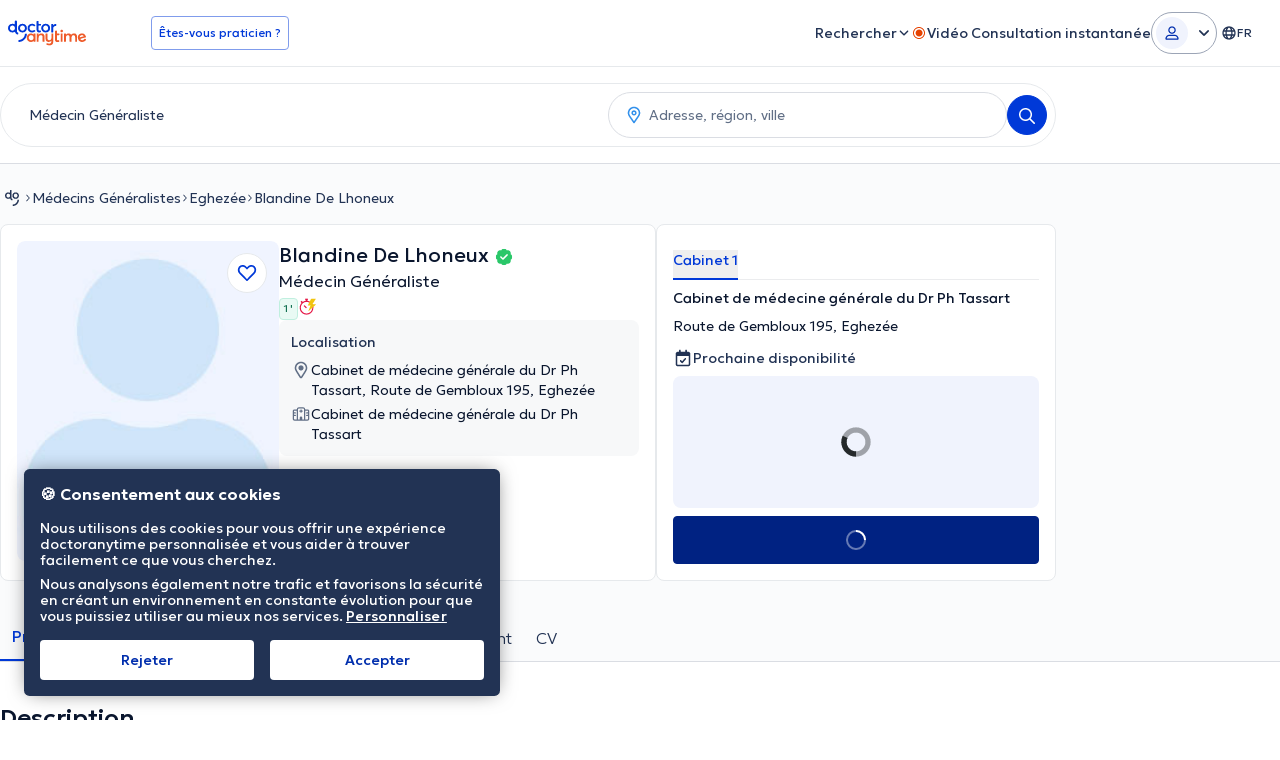

--- FILE ---
content_type: text/javascript
request_url: https://www.doctoranytime.be/dist/vite/ts-premium-doctor-profile.DEU0tpad.js
body_size: 10240
content:
var ve=Object.defineProperty,he=Object.defineProperties;var we=Object.getOwnPropertyDescriptors;var V=Object.getOwnPropertySymbols;var ye=Object.prototype.hasOwnProperty,Le=Object.prototype.propertyIsEnumerable;var H=(e,t,o)=>t in e?ve(e,t,{enumerable:!0,configurable:!0,writable:!0,value:o}):e[t]=o,U=(e,t)=>{for(var o in t||(t={}))ye.call(t,o)&&H(e,o,t[o]);if(V)for(var o of V(t))Le.call(t,o)&&H(e,o,t[o]);return e},W=(e,t)=>he(e,we(t));var Se=(e,t)=>()=>(t||e((t={exports:{}}).exports,t),t.exports);var m=(e,t,o)=>new Promise((n,r)=>{var s=c=>{try{i(o.next(c))}catch(d){r(d)}},a=c=>{try{i(o.throw(c))}catch(d){r(d)}},i=c=>c.done?n(c.value):Promise.resolve(c.value).then(s,a);i((o=o.apply(e,t)).next())});import{m as be}from"./index.DnDa4pIY.js";import{i as Ce}from"./index.BnQ5qD3_.js";import{i as ke}from"./index.Vm3DfNeQ.js";import{g as L}from"./universalAnalyticsEvents.BHTbLIQp.js";import{i as Ie}from"./index.4fSXNVRS.js";import{d as u,o as Pe,a as ne}from"./dom.CZsrNE0w.js";import{i as Ae}from"./index.D5qSK-q1.js";import{c as Ee,o as De}from"./helpers.D_Dt5h6J.js";import{e as se}from"./url.CgIOxIXs.js";import{a as A,e as Re}from"./post.f897d4bL.js";import{u as Be}from"./index.C-oIOqGq.js";import{u as xe}from"./index.UZ3HlM_o.js";import{u as R}from"./index.DApuzuUm.js";import{l as _,e as G}from"./index.f65a6q88.js";import{i as qe}from"./types.BWdXMtgP.js";import{g as Te}from"./svg-icons.DZQm9AYN.js";import{r as Me}from"./index.CPOezMXa.js";import{g as re}from"./dat.DYt1eiG5.js";import{s as ie,u as z}from"./dat-button.DEM2WLvs.js";import{c as Oe}from"./localizerHelper.BapUfS6Z.js";import{f as J}from"./index.DuC3FrVH.js";import{m as Ne,e as $e}from"./store.CoGIvpCk.js";import{m as Fe,p as _e,e as Ge,f as je}from"./index.BdYSeQsa.js";import{p as Ze}from"./podcast-helper.qZzphz3R.js";import{o as ze}from"./elementInViewport.xe4FPB9B.js";import{s as Ve}from"./index.Bxh7H_eG.js";import{i as He}from"./index.DeNeth3q.js";import"./transitions.Chb054bN.js";import"./customEventStore.Di2snKOi.js";import"./random.C19Uxin4.js";import"./mobileAppBridge.B4WE9REV.js";import"./tokens.BU2cqUkR.js";import"./index.DAd6JZmK.js";import"./preload-helper.IyW7p0WB.js";import"./dynamic-import-helper.BheWnx7M.js";import"./index.DVr7pHH2.js";import"./get.GrMv6eFe.js";import"./storage.DURJf6MP.js";import"./youtube-helper.1kmbQuZD.js";import"./autocomplete.es.CDc26xOw.js";import"./googleGeocoder.CkZCNc4x.js";var Vt=Se(b=>{const j="d-split-bottom-sheet";Ae();const Ue=u("[data-dropdown-wrapper]"),We=u("[data-d-page-split-bottom-sheet-cta");function Je(){Ue.forEach(e=>{Pe(e,()=>{const t=e.querySelector("[data-d-page-split-button-dropdown]");t&&(t.classList.contains("hidden")||(t.classList.add("hidden"),k("collapse")))},{})}),We.forEach(e=>{e.addEventListener("click",()=>{Ee()})}),ne(document,"click","[data-d-page-split-button]",function(e,t){const o=e.getAttribute("data-d-page-split-button");o==="bottom-sheet"?Ke():o==="dropdown"&&Qe(e)}),document.addEventListener("DatModalAfterOpen",function(e){var o;!((o=e==null?void 0:e.detail)!=null&&o.id)||e.detail.id!==j||k("expand")}),document.addEventListener("DatModalAfterClose",function(e){var o;!((o=e==null?void 0:e.detail)!=null&&o.id)||e.detail.id!==j||k("collapse")})}function Qe(e){const t=e.closest("[data-dropdown-wrapper]");if(!t)return;const o=t.querySelector("[data-d-page-split-button-dropdown]");o&&(o.classList.contains("hidden")?(o.classList.remove("hidden"),k("expand")):(o.classList.add("hidden"),k("collapse")))}function Ke(){De(j)}function k(e){L("splitMenuInteraction",e)}const Ye={init:Je},q=xe(),Xe=Be(),T="tsFavDoctorId",I=u('.js-fav-doctor [data-button-type="addToFavorites"]')[0],P=u('.js-fav-doctor [data-button-type="removeFromFavorites"]')[0],M=u('.js-fav-doctor [data-button-type="loginToAddToFavorites"]')[0],ae=u(".js-fav-doctor .js-favoriteDoctorCount"),Q=e=>m(null,null,function*(){const t=yield A({url:"/Doctors/AddToFavorites",body:{doctorId:e}});if(t.Success!==se.Success)return;I.classList.add("!hidden"),P.classList.remove("!hidden");const o=t.Data;o!==null&&ae.forEach(n=>{n.textContent=o.toString()})}),et=e=>m(null,null,function*(){const t=yield A({url:"/Doctors/RemoveFromFavorites",body:{doctorId:e}});if(t.Success!==se.Success)return;I.classList.remove("!hidden"),P.classList.add("!hidden");let o=t.Data;o!==null&&(o<0&&(o=0),ae.forEach(n=>{n.textContent=o.toString()}))}),tt=()=>{if(Xe.isUserPatient){const o=q.getItem(T);o&&(q.removeItem(T),Q(o))}const{doctorId:e}=R(),t=e.toString();I==null||I.addEventListener("click",()=>{Q(t)}),P==null||P.addEventListener("click",()=>{et(t)}),M==null||M.addEventListener("click",function(){q.setItem(T,t)})};var ce=(e=>(e.NO_JS_LOADED="MapBox js load failed",e.NO_CSS_LOADED="MapBox css load failed",e.NO_DATA="MapBox has no data to render map",e.NO_VALID_DATA="MapBox has no valid data to render map",e.MAPBOX_NOT_SUPPORTED="MapBox is not supported by this browser",e))(ce||{});const l={datAccessToken:"pk.eyJ1IjoiZG9jdG9yYW55dGltZWdyIiwiYSI6ImNqc2Z4eGF6bTBxNXg0YW1uYjZxbmVscjkifQ.GWoS-AYzwbLgiw_I3EfBoA",username:"doctoranytimegr",styleId:"cjskg2ewd61s21fmq2894hvfi",markers:{main:{id:"mainPin",path:window.location.origin+"/images/assets/map-pins/location-pin.png",width:23,height:31},cluster:{id:"clusterPin",path:window.location.origin+"/images/assets/map-pins/cluster-pin.png",width:35,height:42}},mainSourceId:"doctors",clusterLayerId:"clusters",singlePointLayerId:"unclustered-point",zoom:13,maxZoom:16,clusterZoom:20,staticZoom:13},de=(e,t)=>{const o=e.reduce((d,p)=>{var E;const g=((E=p==null?void 0:p.properties)==null?void 0:E.popupContent)||"";return d+g},"");if(o==="")return;const r=e[0].geometry,s=[r.coordinates[0],r.coordinates[1]],a=t.project(s);a.y-=l.markers.main.height/2;const i=t.unproject(a);t.easeTo({center:s}),new window.mapboxgl.Popup({offset:Math.max(l.markers.main.width,l.markers.main.height)/2}).setLngLat(i).setHTML(o).addTo(t)},ot=e=>{const t=[e.PracticeName,e.Address,e.CityName].filter(Boolean).join(", ");[e.Address,e.CityName].filter(Boolean).join(", ").replace("&","-");const o=`/d/${e.SpecSlug}/${e.DoctorSlug}`;return`
    <div class="box-map-popup search-map-googleInfowindow">
        <table>
            <tr style ="width:100%;">
                <td style="vertical-align:top;">
                    <a href="${o}" class="d-avatar">
                        <img
                            style="width:70px;"
                            src= "${e.ImageUrl}?maxwidth=40"
                            title="${e.DoctorName}"
                            alt="${e.DoctorName}"
                        />
                    </a>
                </td>
                <td style="padding-left:5px;float:left;line-height:14px;vertical-align:middle;">
                    <p class="d-name">
                        <a href="${o}">${e.DoctorName}</a>
                    </p>
                    <p class="d-spec">${e.SpecName}<p/>
                    <p class="d-address">${t}</p>
                </td>
            </tr>
        </table>
    </div>
    `},nt=e=>{const t=[e.PracticeName,e.Address,e.CityName,e.PrefectureName,e.Zip].filter(Boolean).join(", "),o=[e.Address,e.CityName,e.PrefectureName,e.Zip].filter(Boolean).join(", ").replace("&","-"),n=e.OverrideGoogleGeocodingLink!=null&&e.OverrideGoogleGeocodingLink?e.OverrideGoogleGeocodingLink:e.CoordinatesGeocodedFromAddress!=null&&e.CoordinatesGeocodedFromAddress?`https://www.google.com/maps/search/?api=1&query=${e.Latitude},${e.Longitude}`:`https://www.google.com/maps?daddr=${o}`,r=window.LocalizedResources.Get("Doctor.Profile.MapDirections");return`
    <div class="text-1420 max-w-[280px]">
        <p class="mb-1"><strong>${e.DoctorName}</strong></p>
        <p class="mb-2">${t}</p>
        <p><a target=_blank href="${n}" title="${r}">${r}</a></p>
    </div>
    `};let O=null;const f=()=>(O===null&&(O={map:{}}),O),st=e=>{const t=f();return t.map=e,t},rt=()=>new Promise(e=>{const{map:t}=f();t.on("load",()=>{e()})}),it=()=>{const{map:e}=f(),t=e.getCanvas();e.on("mouseenter",l.clusterLayerId,function(){t.style.cursor="pointer"}),e.on("mouseleave",l.clusterLayerId,function(){t.style.cursor=""}),e.on("mouseenter",l.singlePointLayerId,function(){t.style.cursor="pointer"}),e.on("mouseleave",l.singlePointLayerId,function(){t.style.cursor=""})},at=()=>{const{map:e}=f();e.on("zoom",()=>{u(".mapboxgl-popup").forEach(o=>{o.remove()})})},ct=()=>{const{map:e,options:t}=f();if(!(t!=null&&t.sendAnalytics))return;let o=e.getZoom();e.on("zoomend",function(n){const r=e.getZoom(),s=r>o?"zoomIn":"zoomOut";L("mapInteraction",s),o=r}),e.on("moveend",function(n){!!n.originalEvent&&L("mapInteraction","move")})},dt=()=>{const{map:e,options:t}=f();e.on("click",l.singlePointLayerId,function(o){t!=null&&t.sendAnalytics&&L("mapInteraction","practicePinClick");const n=e.queryRenderedFeatures(o.point,{layers:[l.singlePointLayerId]});de(n,e)})},lt=()=>{const{map:e,options:t}=f();e.on("click",l.clusterLayerId,function(o){var d,p;t!=null&&t.sendAnalytics&&L("mapInteraction","clusterPinClick");const r=e.queryRenderedFeatures(o.point,{layers:[l.clusterLayerId]})[0],s=(d=r.properties)==null?void 0:d.cluster_id,a=(p=r.properties)==null?void 0:p.point_count,i=r.geometry,c=e.getSource(l.mainSourceId);c.getClusterExpansionZoom(s,(g,E)=>{if(g)return;if(e.getZoom()>=l.maxZoom)c.getClusterLeaves(s,a,0,(B,x)=>{if(B)return;de(x,e)});else{const B=E+1;e.easeTo({center:[i.coordinates[0],i.coordinates[1]],zoom:B,easing:x=>Math.sqrt(1-Math.pow(x-1,2))})}})})},ut=()=>new Promise(e=>{const{map:t}=f(),o=n=>{n.target&&n.target.loaded()&&(t.off("render",o),e())};t.on("render",o)}),h={loadMap:rt,changeCursorOnHover:it,closePopupsOnZoom:at,onPointClick:dt,onClusterClick:lt,mapRender:ut,onMapInteractionAnalytics:ct},pt=function(e,t){const o=!isNaN(e)&&e>=-90&&e<=90,n=!isNaN(t)&&t>=-180&&t<=180;return o&&n},mt=e=>m(null,null,function*(){const t=[];if(e.length===0)return t;if(!(yield _(G.mapBoxSDK)))return console.error("MapBoxSDK load failed"),t;const n=mapboxSdk({accessToken:l.datAccessToken}),r=e.map(s=>n.geocoding.forwardGeocode({query:s,autocomplete:!1,limit:1}).send());try{return(yield Promise.all(r)).filter(c=>{var d,p;return((p=(d=c==null?void 0:c.body)==null?void 0:d.features)==null?void 0:p.length)>0}).map(c=>{const d=c.body.features[0];return{longitude:d.center[0],latitude:d.center[1],query:c.request.params.query,index:-1}})}catch(s){return console.error(s),t}}),le=e=>m(null,null,function*(){if(Array.isArray(e))return ft(e);{const o=e;if(o.geolocateNullCoords){const n=gt(o),r=yield mt(n),s=vt(r,o);return K(s)}else return K(o)}}),ue=e=>{const t={type:"FeatureCollection",features:[]};return e.forEach((o,n)=>{const r=parseFloat(o.longitude),s=parseFloat(o.latitude);if(!pt(s,r)){console.error("Malformed coordinates",o);return}const i={id:n,type:"Feature",geometry:{type:"Point",coordinates:[r,s]},properties:{popupContent:o.popupContent}};t.features.push(i)}),t},ft=e=>e.map(t=>({latitude:t.Latitude,longitude:t.Longitude,popupContent:ot(t)})),K=e=>e.practices.map(t=>({latitude:t.Latitude.toString(),longitude:t.Longitude.toString(),popupContent:nt(t)})),gt=e=>e.practices.filter(t=>!t.HasCoordinates).map(t=>pe(t.Address,t.CityName,t.PrefectureName)),vt=(e,t)=>{const o=[...e];return e.forEach((n,r)=>{t.practices.find((s,a)=>{const i=pe(s.Address,s.CityName,s.PrefectureName);return i===n.query&&(o[r].index=a),i===n.query})}),o.forEach(n=>{const r=t.practices[n.index];r.Longitude=n.longitude,r.Latitude=n.latitude,r.HasCoordinates=!0,r.CoordinatesGeocodedFromAddress=!0}),t},pe=(e,t,o)=>`${e}, ${t}, ${o}`,ht=e=>m(null,null,function*(){const{map:t,options:o}=f();yield wt(),t.addSource(l.mainSourceId,{type:"geojson",data:e,cluster:!0,clusterMaxZoom:l.clusterZoom,clusterRadius:50}),t.addLayer({id:l.clusterLayerId,type:"symbol",source:l.mainSourceId,filter:["has","point_count"],layout:{"icon-image":l.markers.cluster.id,"icon-size":1,"icon-anchor":"bottom","text-anchor":"bottom","text-offset":[0,-1.3],"text-field":"{point_count_abbreviated}","text-font":["Geologica Cursive Medium"],"text-size":14},paint:{"text-color":"#0039D8"}}),t.addLayer({id:l.singlePointLayerId,type:"symbol",source:l.mainSourceId,filter:["!",["has","point_count"]],layout:{"icon-image":l.markers.main.id,"icon-anchor":"bottom","icon-size":1}}),o!=null&&o.pointsForDev&&t.addLayer({id:"devDoints",type:"circle",source:l.mainSourceId,paint:{"circle-color":"#4264fb","circle-radius":2,"circle-stroke-width":1,"circle-stroke-color":"#ffffff"}})}),wt=()=>new Promise(e=>{const{map:t}=f();t.loadImage(l.markers.cluster.path,(o,n)=>{if(o)throw o;n&&t.addImage(l.markers.cluster.id,n),t.loadImage(l.markers.main.path,(r,s)=>{if(r)throw r;s&&(t.addImage(l.markers.main.id,s),e())})})});function yt(e,t,o){return m(this,null,function*(){if(!(e instanceof HTMLElement)){if(!qe(e))throw new Error("container is not valid");if(e=u(e)[0],!e)throw new Error("container not found")}if(!(yield _(G.mapBoxCss)))return C("NO_CSS_LOADED");if(!(yield _(G.mapBoxJs)))return C("NO_JS_LOADED");if(!window.mapboxgl.supported())return C("MAPBOX_NOT_SUPPORTED");const s=yield le(t);if(s.length===0)return C("NO_DATA");const a=ue(s);if(a.features.length===0)return C("NO_VALID_DATA");const i=a.features[0].geometry,c={container:e,style:`mapbox://styles/${l.username}/${l.styleId}?optimize=true`,zoom:l.zoom,maxZoom:l.maxZoom,center:[i.coordinates[0],i.coordinates[1]]};window.mapboxgl.accessToken=l.datAccessToken;const d=new window.mapboxgl.Map(c);st(d),yield h.loadMap();const p=new window.mapboxgl.NavigationControl;return d.addControl(p),yield ht(a),h.changeCursorOnHover(),h.closePopupsOnZoom(),h.onClusterClick(),h.onPointClick(),h.onMapInteractionAnalytics(),yield h.mapRender(),{success:!0,errorCode:null,errorMessage:null}})}const C=e=>({success:!1,errorCode:e,errorMessage:ce[e]});let D=null;const Lt=()=>{var e;(e=u("[data-practice-map-button]")[0])==null||e.addEventListener("click",function(){return m(this,null,function*(){const t=this.closest("[data-practice-map-status]"),o=u("[data-practice-map]")[0];if(!t||!o)return;t.setAttribute("data-practice-map-status","loading");const{mapData:n}=R();D=n;const r=me(n),s=yield yt(o,r);t.setAttribute("data-practice-map-status",s.success?"loaded":"no-results")})}),window.EventBus.on("DPagePracticeSelected",function(t){D&&bt()&&Ct()})};function me(e){const t=St();if(!t||!(e!=null&&e.practices))return e;const o=e.practices.find(n=>{var r;return((r=n.PracticeId)==null?void 0:r.toString())===t});return o?W(U({},e),{practices:[o]}):e}function St(){var e,t;return((t=(e=document.querySelector("#practice-section [data-practice-selector]"))==null?void 0:e.selectedOptions[0])==null?void 0:t.value)||""}function bt(){const{map:e}=f();return!!(e&&e.getSource)}function Ct(){return m(this,null,function*(){const{map:e}=f();if(!(!e||!D))try{const t=me(D),o=yield le(t);if(o.length===0)return;const n=ue(o),r=e.getSource(l.mainSourceId);r!=null&&r.setData&&(r.setData(n),kt(e,n))}catch(t){console.error("Map update failed:",t)}})}function kt(e,t){if(t.features.length<=0)return;const o=t.features[0].geometry.coordinates;e.flyTo({center:o,zoom:l.zoom,duration:1e3})}const It=document.querySelectorAll(".js-menu-item"),S=document.querySelector("nav[data-page-nav]"),v=document.querySelectorAll("nav a[data-premium-d-page-nav-link]"),w=document.querySelector("[data-previous-nav-item]"),y=document.querySelector("[data-next-nav-item]"),fe=()=>S.offsetHeight+8,N=new Map,Pt=new IntersectionObserver(function(e,t){var n,r;let o=null;for(const s of e)s.intersectionRatio!==0&&s.boundingClientRect.bottom>=fe()?N.set(s.target.id,s):N.delete(s.target.id);for(const s of N.values())(o===null||s.boundingClientRect.bottom<o.boundingClientRect.bottom)&&(o=s);for(const s of v){const a=s.getAttribute("href"),i=s.closest("li");if(!i)throw new Error("No nav <li> element found");if(o&&a===`#${o.target.id}`){i.classList.add("active");const c=i.getBoundingClientRect(),d=S.getBoundingClientRect();let p=d.left;w&&w.offsetWidth>0&&(p=w.getBoundingClientRect().right);let g=d.right;y&&y.offsetWidth>0&&(g=y.getBoundingClientRect().left),c.left<p?(n=S.querySelector("ul"))==null||n.scrollBy({left:c.left-p,behavior:"smooth"}):c.right>g&&((r=S.querySelector("ul"))==null||r.scrollBy({left:c.right-g,behavior:"smooth"}))}else i.classList.remove("active")}},{root:null,rootMargin:"0px",threshold:Te(100)});function At(){document.documentElement.style.setProperty("--scroll-padding",fe()+"px"),It.forEach(e=>Pt.observe(e)),Et(),Dt()}function Et(){const e=document.querySelector("[data-back-to-top-button]"),t=document.getElementById("main-section");!e||!t||(new IntersectionObserver(function(o){o.forEach(n=>{n.intersectionRatio==0?e.classList.remove("!hidden"):e.classList.add("!hidden")})},{root:null,threshold:[0,1]}).observe(t),e.addEventListener("click",function(o){window.scrollTo(0,0),window.location.hash&&history.pushState("",document.title,window.location.pathname+window.location.search)}))}function Dt(){if(!w||!y)return;const e=v[0],t=v[v.length-1],o=new IntersectionObserver((n,r)=>{for(const s of n)s.target===e?w.classList.toggle("lg:block",s.intersectionRatio!==1):s.target===t&&y.classList.toggle("lg:block",s.intersectionRatio!==1)},{root:null,threshold:1});o.observe(e),o.observe(t),w.addEventListener("click",function(n){var i;const r=w.getBoundingClientRect().right;let s=v[0];for(const c of v){const d=c.getBoundingClientRect().right;d<r&&d>s.getBoundingClientRect().right&&(s=c)}const a=r-s.getBoundingClientRect().left;(i=S.querySelector("ul"))==null||i.scrollBy({left:-(a+1),behavior:"smooth"})}),y.addEventListener("click",function(n){var i;const r=y.getBoundingClientRect().left;let s=v[v.length-1];for(const c of v){const d=c.getBoundingClientRect().left;d>r&&d<s.getBoundingClientRect().left&&(s=c)}const a=s.getBoundingClientRect().right-r;(i=S.querySelector("ul"))==null||i.scrollBy({left:a+1,behavior:"smooth"})})}const Rt={init:At},$=document.querySelector("#practice-section [data-practice-selector]"),F=document.querySelector("#payment-section [data-practice-selector]");function Bt(){!$&&!F||(window.EventBus.on("DPagePracticeSelected",function(e){Y($,e.practiceId),Y(F,e.practiceId)}),xt(),X($,"practice-section"),X(F,"payment-section"))}function Y(e,t){var n;if(!e)return;const o=(n=[...e.options].find(r=>r.value===t))==null?void 0:n.value;o&&e.value!==o&&(e.value=o,e.dispatchEvent(new Event("change")))}function xt(){document.querySelectorAll("[data-practice-nav-link]").forEach(e=>{e.addEventListener("click",function(t){const o=e.getAttribute("data-practice-nav-link");o&&window.EventBus.emit("DPagePracticeSelected",{practiceId:o})})})}function X(e,t){e&&e.addEventListener("change",function(o){var s;const n=e.selectedOptions[0].value;if(!n)return;const r=(s=document.getElementById(t))==null?void 0:s.querySelectorAll("[data-target-practice-info]");r==null||r.forEach(a=>{const i=a.getAttribute("data-target-practice-info"),c=!!i&&i===n;a.classList.toggle("hidden",!c)}),window.EventBus.emit("DPagePracticeSelected",{practiceId:n})})}const qt=()=>{u(".js-guest-review-btn").forEach(e=>{e.addEventListener("click",function(t){t.preventDefault();const o=this.dataset.guestReviewUrl,n=t;n.ctrlKey||n.button===2?window.open(o,"_blank"):o&&(window.location.href=o)})})},Tt=()=>{const e=re.get("ShownReviewsCount"),{doctorId:t}=R();let o=e,n="all";const r=u(".js-reviews-menu-item"),s=u(".js-get-more-reviews")[0];r.forEach(a=>{a.addEventListener("click",function(){return m(this,null,function*(){var c,d;n=a.getAttribute("data-type"),(c=this.closest(".js-reviews-menu"))==null||c.classList.add("disabled");const i=yield A({url:"/Doctors/LoadMoreReviews",body:{doctorId:t,shownReviewsType:n,reviewsOffset:0,newUserIcon:!1,specServiceId:0,isRedesignView:!0}});(d=this.closest(".js-reviews-menu"))==null||d.classList.remove("disabled"),r.forEach(p=>{p.classList.remove("active")}),this.classList.add("active"),u(".js-review-list").forEach(p=>{p.innerHTML=i.HtmlResult}),o=i.Data,s==null||s.classList.toggle("!hidden",o===-1),window.dispatchEvent(new CustomEvent("dPageReviews::reviewsLoaded"))})})}),s==null||s.addEventListener("click",function(){return m(this,null,function*(){if(o===-1)return;ie(this,!0);const a=yield A({url:"/Doctors/LoadMoreReviews",body:{doctorId:t,shownReviewsType:n,reviewsOffset:o,newUserIcon:!1,specServiceId:0,isRedesignView:!0}});u(".js-review-list").forEach(i=>{i.innerHTML+=a.HtmlResult}),o=a.Data,z(this,!0),s==null||s.classList.toggle("!hidden",o===-1),window.dispatchEvent(new CustomEvent("dPageReviews::reviewsLoaded"))})})},ge=()=>{u('[data-single-review="btn"]').forEach(e=>{const t=e.closest('[data-single-review="wrapper"]');if(!t||t.getAttribute("data-single-review-status")==="initialized")return;const o=t.querySelector('[data-single-review="content"]');o&&(t.setAttribute("data-single-review-status","initialized"),e.addEventListener("click",function(){e.querySelectorAll('[data-single-review="btn-icon"]').forEach(r=>{r.classList.toggle("hidden")}),o.classList.toggle("hidden")}))})};window.addEventListener("dPageReviews::reviewsLoaded",()=>{ge()});function Mt(...e){if(u("[data-underline-tabs]").length!==0)for(const t of e)ne(`[data-underline-tabs="${t}"]`,"click","[data-underline-tab]",function(o,n){var s;n.preventDefault(),u(`[data-underline-tabs="${t}"] [data-underline-tab]`).forEach(a=>{var c;a.classList.remove("active");const i=a.getAttribute("data-underline-tab");(c=document.querySelector(`[data-underline-tab-content="${t}-${i}"]`))==null||c.classList.add("hidden")}),o.classList.add("active");const r=o.getAttribute("data-underline-tab");(s=document.querySelector(`[data-underline-tab-content="${t}-${r}"]`))==null||s.classList.remove("hidden")})}function Ot(){Mt("service-insurances"),Nt(),u(".js-toggle-related-services").forEach(e=>{e.addEventListener("click",function(t){const o=e.closest("[data-service-wrapper]");if(!o)return;const n=[...o.querySelectorAll("[data-related-services-expand], [data-related-services-collapse]")].find(r=>!r.classList.contains("!hidden"));n==null||n.dispatchEvent(new Event("click"))})}),$t()}function Nt(){const e=u("[data-related-services-list]"),t=u("[data-related-services-expand]"),o=u("[data-related-services-collapse]");e.length===0&&t.length===0&&o.length===0||(t.forEach(n=>{n.addEventListener("click",function(r){var a,i;r.preventDefault();const s=n.getAttribute("data-related-services-expand");n.classList.add("!hidden"),(a=document.querySelector(`[data-related-services-collapse="${s}"]`))==null||a.classList.remove("!hidden"),(i=document.querySelector(`[data-related-services-list="${s}"]`))==null||i.classList.remove("hidden")})}),o.forEach(n=>{n.addEventListener("click",function(r){var a,i;r.preventDefault();const s=n.getAttribute("data-related-services-collapse");n.classList.add("!hidden"),(a=document.querySelector(`[data-related-services-expand="${s}"]`))==null||a.classList.remove("!hidden"),(i=document.querySelector(`[data-related-services-list="${s}"]`))==null||i.classList.add("hidden")})}))}function $t(){return m(this,null,function*(){const e=u("[data-send-price-request]");for(const t of e)t.addEventListener("click",function(o){return m(this,null,function*(){var r,s;ie(t),(r=window.AmplitudeHelper)==null||r.logEvent({eventName:"doctor profile action",eventProperties:{action:"price request"}});const n=yield A({url:Oe("/d/addpricerequest"),body:{doctorServiceId:t.getAttribute("data-send-price-request")},contentType:Re.FORM});z(t),n.Success?(J.success({title:n.Message||window.LocalizedResources.Get("Doctor.Crm.FlashMessage.Success.Title")}),(s=t.closest("[data-price-request-wrapper]"))==null||s.remove()):J.error({title:n.Message||window.LocalizedResources.Get("Global.ErrorOccured")})})})})}const Ft=()=>{const{doctorId:e}=R();Ne($e.ViewDoctorPage,{doctorId:e.toString()})},_t=re.get("EnableCookiesConsent");let Z={moveStickyBtnGroup:!1,bottom:0};const Gt=()=>{const e=_t?u("#cm")[0]:u("[data-cookies-policy-banner]")[0];if(!e)return;const t=e.getBoundingClientRect();let o=window.innerHeight-t.bottom;o<0&&(o=0),Z={moveStickyBtnGroup:!0,bottom:e.clientHeight+o+8}};function jt(){const e=document.querySelector("[data-sticky-btn-group]");if(!e)return;const t=()=>{Gt();const{moveStickyBtnGroup:n,bottom:r}=Z;n&&(e.style.setProperty("bottom",`${r}px`),e.classList.remove("bottom-10"))},o=()=>{const{moveStickyBtnGroup:n}=Z;n&&(e.style.removeProperty("bottom"),e.classList.add("bottom-10"))};document.addEventListener("consentScriptLoaded",function(n){t()},!1),document.addEventListener("consentProcessed",function(n){o()},!1),window.EventBus.on("CookiesNotificationBanner:Appeared",function(){t()}),window.EventBus.on("CookiesNotificationBanner:Dismissed",function(){o()})}function Zt(){Fe.init({postFetchCallback:(e,t,o)=>{var a;const n=(a=o.closest("[data-book-area]"))==null?void 0:a.querySelector("[data-book-area-main-appt-cta]"),r=window.globalSettings.Country,s=(r==null?void 0:r.toLowerCase())==="gr";if(n&&(z(n),e||n.setAttribute("disabled","disabled"),s)){const i=document.querySelector(".sticky-area-content"),c=document.querySelectorAll("[data-contact-practitioner-cta]");if(n)if(e)n.classList.remove("hidden");else{n.classList.add("hidden"),c.forEach(g=>{g.classList.remove("hidden")});const d=document.querySelector(".tw-details-addresses"),p=document.querySelector(".tw-no-availability");p==null||p.classList.remove("hidden"),d==null||d.classList.add("hidden","md:block")}i&&e&&i.classList.remove("hidden")}}}),_e.init()}function zt(){return m(this,null,function*(){const e=window.globalSettings.Country;if(!((e==null?void 0:e.toLowerCase())==="gr"))return;const o=document.querySelectorAll(`[${Ge.AVAIL_AREA}]`);if(o.length!==0)try{const n=Array.from(o).map(d=>je(d)),s=(yield Promise.all(n)).some(d=>d&&d.Availabilities.length>0),a=document.querySelector(".tw-no-availability"),i=document.querySelector(".tw-details-addresses"),c=document.querySelector(".sticky-area-content");s?(a==null||a.classList.add("hidden"),i==null||i.classList.remove("hidden","md:block"),c==null||c.classList.remove("hidden")):(a==null||a.classList.remove("hidden"),i==null||i.classList.add("hidden","md:block"))}catch(n){console.error("Error checking practices availability:",n)}})}jt();Rt.init();Ie();Ce(!0);ke();pageData.hasQnA&&L("DoctorsWithQnA","DoctorsWithQnASection");var te,oe;pageData.hasIntroVideo&&L("page_has_intro_video",{eventLabel:(te=pageData.doctorId)==null?void 0:te.toString(),eventDoctorId:(oe=pageData.doctorId)==null?void 0:oe.toString()});be.init();Ye.init();tt();Me();Zt();Bt();Ot();Tt();qt();ge();Lt();Ft();const ee=document.querySelectorAll(".js-single-podcast-cont");ee.length>0&&ze({target:Array.from(ee),onEnterViewport:()=>{Ze()},mode:"once"});document.addEventListener("DOMContentLoaded",function(){Ve(),He("md")||setTimeout(()=>{zt()},500)})});export default Vt();
